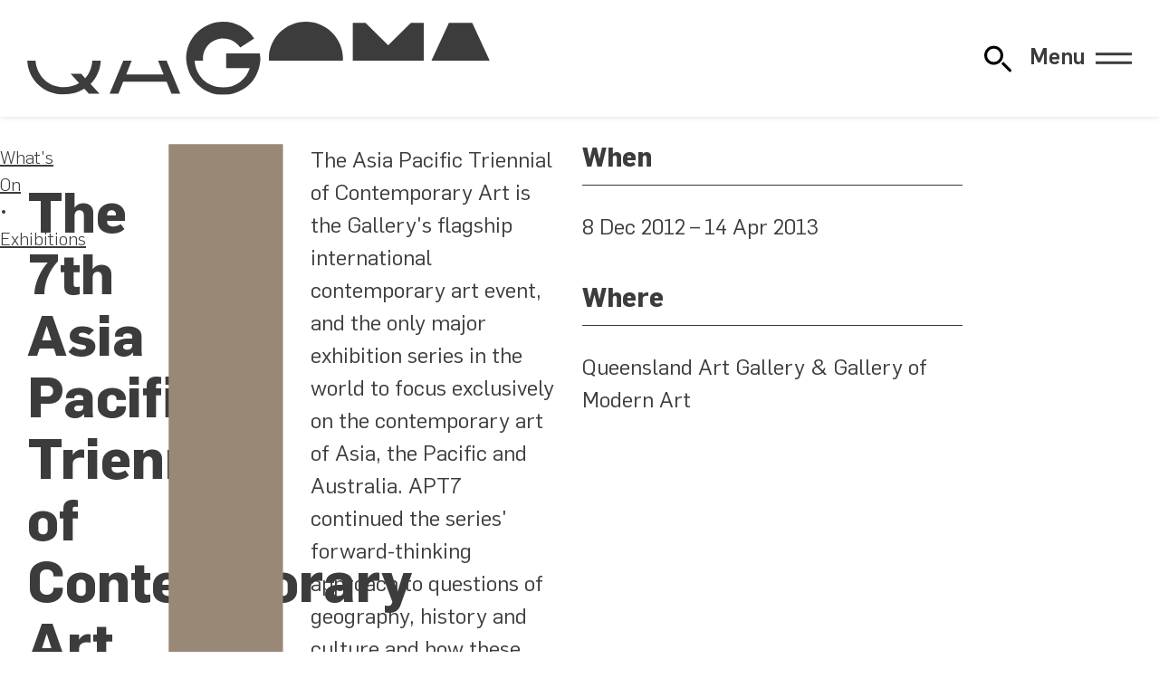

--- FILE ---
content_type: text/html; charset=UTF-8
request_url: https://www.qagoma.qld.gov.au/exhibition/the-7th-asia-pacific-triennial-of-contemporary-art
body_size: 15573
content:
<!DOCTYPE html><html lang="en" class="no-js"><head><script src="/404.13aebd1e.js"></script><link rel="stylesheet" href="/404.fa65a451.css"><script>var e,t,a,g,m,n;e=window,t=document,a="script",e[g="dataLayer"]=e[g]||[],e[g].push({"gtm.start":new Date().getTime(),event:"gtm.js"}),m=t.getElementsByTagName(a)[0],(n=t.createElement(a)).async=!0,n.src="https://www.googletagmanager.com/gtm.js?id=GTM-WNCM5TB",m.parentNode.insertBefore(n,m);</script><meta charset="utf-8"><meta name="viewport" content="width=device-width, initial-scale=1.0"><link rel="preconnect" href="https://cdn.sanity.io"><link rel="dns-prefetch" href="https://cdn.sanity.io">
  <title>The 7th Asia Pacific Triennial of Contemporary Art (APT7) – Queensland Art Gallery | Gallery of Modern Art</title>

  <link rel="canonical" href="https://www.qagoma.qld.gov.au/exhibition/the-7th-asia-pacific-triennial-of-contemporary-art"/>
  <meta property="og:url" content="https://www.qagoma.qld.gov.au/exhibition/the-7th-asia-pacific-triennial-of-contemporary-art"/>

  <meta property="og:type" content="website"/>
  <meta property="og:title" content="The 7th Asia Pacific Triennial of Contemporary Art (APT7)"/>

  
  

  <meta name="description" content="The Asia Pacific Triennial of Contemporary Art is the Gallery's flagship international contemporary art event, and the only major exhibition series in the world">
      <meta property="og:description" content="The Asia Pacific Triennial of Contemporary Art is the Gallery's flagship international contemporary art event, and the only major exhibition series in the world"/>
  <meta property="og:site_name" content="Queensland Art Gallery | Gallery of Modern Art"/>

  <meta property="og:image" content="https://cdn.sanity.io/images/m2obzhc2/production/66d721aed460e2866547a6e6052a2b4c5c81e2ad-1920x1278.jpg?rect=0,135,1920,1008&w=1200&h=630&q=100&fit=crop"/>
    <meta name="twitter:card" content="summary_large_image"/>
    

  

  <meta property="fb:app_id" content="323507382997757"/>
  <meta name="twitter:site" content="@qagoma"/>
  <meta name="google-site-verification" content="VB3t8d_XnqDBrRET3ugZEqpmAy__7IAo8XFcGBFyOx8" />
  
  <script type="application/ld+json">{
  "@id": "https://www.qagoma.qld.gov.au/exhibition/the-7th-asia-pacific-triennial-of-contemporary-art#legacy-15435",
  "@context": "https://schema.org",
  "@type": "Event",
  "additionalType": "ExhibitionEvent",
  "name": "The 7th Asia Pacific Triennial of Contemporary Art (APT7)",
  "url": "https://www.qagoma.qld.gov.au/exhibition/the-7th-asia-pacific-triennial-of-contemporary-art",
  "image": "https://cdn.sanity.io/images/m2obzhc2/production/66d721aed460e2866547a6e6052a2b4c5c81e2ad-1920x1278.jpg",
  "description": "The Asia Pacific Triennial of Contemporary Art is the Gallery's flagship international contemporary art event, and the only major exhibition series in the world to focus exclusively on the contemporary art of Asia, the Pacific and Australia. APT7 continued the series' forward-thinking approach to questions of geography, history and culture and how these questions are explored through the work of contemporary artists.\n\nAPT7 also marked the twentieth anniversary of the APT, presenting an opportunity to reflect on the unprecedented transformations that occurred in Australia, Asia and the Pacific over recent decades. Key themes included transforming landscapes, varied engagements with the city, and the adaptability of local cultures in today's globalised world.\n\nOccupying the entire Gallery of Modern Art and key spaces at the Queensland Art Gallery, APT7 featured new and recent works by 75 senior and emerging artists and groups from 27 countries across the region. Major groups of works by younger-generation artists from Indonesia and Vietnam reflected the exciting scenes emerging in those countries. The diversity and depth of Australian Aboriginal art was expressed in the work of five artists, representing some of the most dynamic aspects of Australian art.\n\nPapua New Guinea\n\nIn a special focus, works from Papua New Guinea included a spectacular group of performance masks and painted and carved structures from New Britain and the Sepik, co-curated by architect Martin Fowler. Dominating the entrance and central atrium of the Gallery of Modern Art, this display reflected the idea of ephemeral structures, a central motif of APT7, and considers how the built environment influences people's engagement with their surroundings and connection to place.\n\nWest Asia\n\n'0 – Now: Traversing West Asia' brought together works by seven artists and collectives from the Middle East and Central Asia. Co-curated by Istanbul-based November Paynter, the project considered the shifting borders, cultural interactions and transforming landscapes of this volatile region.\n\n'The 20-Year Archive'\n\nTo mark the twentieth anniversary of the APT, artists were invited to interpret archives from across the region for the 20-Year Archive. These included the Gallery's own Australian Centre of Asia Pacific Art archive, interpreted by Heman Chong; an installation by MAP Office, working with the Asia Art Archive, Hong Kong; and an installation by Raqs Media Collective, working with the Sarai archive, New Delhi. {disarmed} imagining a Pacific archive, a project by Torika Bolatagici, Teresia Teaiwa and Mat Hunkin, addressed aspects of militarisation in the Pacific. Also included was an archive of Kids' APT drawing projects, developed in collaboration with APT artists. It featured a range of children's drawings from Afghanistan, Papua (Indonesia), Papua New Guinea, North Korea (DPRK), Cambodia, Vietnam and Myanmar, as well as Australia.\n\nKids' APT7\n\nKids' APT7 premiered 13 interactive art works and installations for children and their families, while the Kids' APT7 on Tour program traveled to regional and remote Queensland.\n\nCinema\n\nAPT7 included two film programs curated by the Gallery's Australian Cinémathèque, GOMA — the major retrospective 'Mountains and Waters: Chinese Animation Since the 1930s' and the thematic program 'Change: Paths Through 20 Years of Film'.\n\nArtists\n\nMohammed Qasim ASHFAQ (United Kingdom/Pakistan) | Asmat artists: Ben AFEX; Amatus AHMAK; Antonin ARKE; Primus ISIMIN; Stefanus JAKFU; Norbertus JOKOMEN; Paulis KOMARE; Paulis POKMAN; Yakobus SERAMBI; Dinisius SIRETS (Papua, Indonesia) | Rina BANERJEE (India/United States of America) | Daniel BOYD (Australia) | Louisa BUFARDECI (Australia) | Neha CHOKSI (United States of America/India) | Tiffany CHUNG (Vietnam/United States of America) | Lorraine CONNELLY-NORTHEY (Australia) | Michael COOK (Australia) | Timothy COOK (Australia) | Atul DODIYA (India) | Inci EVINER (Turkey) | Graham FLETCHER (New Zealand/Samoa) | Parastou FOROUHAR (Iran/Germany) | Uji HANDOKO EKO SAPUTRO (aka HAHAN) (Indonesia) | HUANG Yong Ping (China/France) | GIMHONGSOK (South Korea) | Roslisham ISMAIL (ISE) (Malaysia) | Takahiro IWASAKI (Japan) | Susan JACOBS (Australia) | Chia-En JAO (Taiwan) | Tomoko KASHIKI (Japan) | Sangdon KIM (South Korea) | Joanna LANGFORD (New Zealand) | An-My LE (Vietnam/United States of America) | Shirley MACNAMARA (Australia) | MADEIN COMPANY (China) | Basir MAHMOOD (Pakistan) | Sheila MAKHIJANI (India) | Richard MALOY (New Zealand) | MIXRICE (South Korea) | NGUYEN Manh Hung (Vietnam) | NGUYEN Minh Phuoc (Vietnam) | NGUYEN Thai Tuan (Vietnam) | Manuel OCAMPO (The Philippines) | PARAMODEL (Japan) | Pratchaya PHINTHONG (Thailand) | PHUAN Thai Meng (Malaysia) | THE PROPELLER GROUP (Vietnam/United States of America) | Sara RAHBAR (Iran/United States of America) | Wedhar RIYADI (Indonesia) | Edwin ROSENO (Indonesia) | RUANGRUPA (Indonesia) | Dominic SANSONI (Sri Lanka) | Greg SEMU (New Zealand/Samoa) | Raqib SHAW (India/United Kingdom) | Dayanita SINGH (India) | Tadasu TAKAMINE (Japan) | LN TALLUR (India) | Fiona TAN (Indonesia/Netherlands) | TE Wei (China) | Sopolemalama Filipe TOHI (Tonga/New Zealand) | TROMARAMA (Indonesia) | Tintin WULIA (Indonesia/Australia) | YUAN Goang-Ming (Taiwan) | ZHOU Tiehai (China)\n\nPapua New Guinea: (Co-curator: Martin Fowler)\n\nSULKA: Camilius TEPE (team leader); Paskalis BILL; Moky CAMILIUS; Makude JOESEPH; Tadius LOHALI; Herman PAPE; Antonius SAVUO Jr; Herman TEP; Bernard VIETON | ARAWE: Bruno AKAU; Alfred SAPU | POMIO: Damien GULKLEDEP | COASTAL ARAPESH: Alex GABOUR (team leader); Connor AUKA, James AUSORI; Alex BERRY; Connor KOMONAIN; Joan MABUT; Fransica SALID; Joe SARUM; Rupina SUNA; Baka WILSON | TOLAI: Iatapal Cultural Group; Ravat Cultural Group; Vunapaka Cultural Group | BAINING: Katnanat ELISON; Allana MOVANA | IATMUL: Issac KAPUN; Gibson KAPUN; Aamus KAMDUKA; Ganot KAM; Willie MASO; David YAMANAPI | BRIKITI CULTURAL GROUP: Waikua NERA (team leader); Nikit KIAWAUL; Kano LOCTAI | KWOMA ARTS: Anton WAIAWAS (team leader); Kevin APSEPA; Simon GOIYAP; Jamie JIMOK; Nelson MAKAMOI; Rex MAUKOS; Terry PAKIEY | Senior project advisors: Waikua NERA (Abelam); Anton WAIAWAS (Kwoma); Gesley RIVAN (Tolai); Damien GULKLEDEP (Pomio); Camilus TEPE and Robert DIUA (Sulka); Otto KAMA and Anton AQUI (Iatmul); Alex GABOUR (Coastal Arapesh)\n\n'0 – Now: Traversing West Asia': (Co-curator: November Paynter)\n\nCevdet EREK (Turkey) | Erbossyn MELDIBEKOV (Kazakhstan) | Almagul MENLIBAYEVA (Kazakhstan) | Hrair SARKISSIAN (Syria/Armenia) | Wael SHAWKY (Egypt) | SLAVS AND TATARS (Eurasia) | Oraib TOUKAN (United States of America/Jordan)\n\n'The 20 Year Archive'\n\nHeman CHONG (Singapore)\n{disarmed} imagining a Pacific archive: Torika BOLATAGICI (Australia/Fiji), Mathew HUNKIN (New Zealand/Samoa), Teresia TEAIWA (United States of America/Kiribati/New Zealand)\nMAP OFFICE (Hong Kong, China)\nRAQS MEDIA COLLECTIVE (India)\nKID'S APT DRAWING ARCHIVE",
  "startDate": "2012-12-07T14:00:00.000Z",
  "endDate": "2013-04-14T13:59:00.000Z",
  "organizer": {
    "@context": "https://schema.org",
    "@id": "https://www.qagoma.qld.gov.au/#global",
    "@type": "Organization",
    "address": {
      "@context": "https://schema.org",
      "@id": "https://www.qagoma.qld.gov.au/#postalAddress",
      "@type": "PostalAddress",
      "addressCountry": "Australia",
      "addressLocality": "South Brisbane",
      "addressRegion": "Queensland",
      "postalCode": "4101",
      "streetAddress": "Stanley Place"
    },
    "alternateName": "QAGOMA",
    "email": "gallery@qagoma.qld.gov.au",
    "image": "https://cdn.sanity.io/images/m2obzhc2/production/9083aaa743e11a800755bb2eb757ffa7986f3720-1560x1031.jpg",
    "name": "Queensland Art Gallery | Gallery of Modern Art ",
    "sameAs": [
      "https://en.wikipedia.org/wiki/QAGOMA",
      "https://www.facebook.com/QAGOMA",
      "https://instagram.com/qagoma",
      "https://www.threads.net/@qagoma",
      "https://twitter.com/qagoma",
      "https://www.tiktok.com/@qagoma",
      "https://www.youtube.com/user/queenslandartgallery",
      "https://open.spotify.com/user/bnlio4hfskvm52kzicxkkugef",
      "https://www.linkedin.com/company/qagoma/"
    ],
    "telephone": "+61 (0)7 3840 7303",
    "url": "https://www.qagoma.qld.gov.au"
  },
  "eventStatus": "https://schema.org/EventScheduled",
  "eventAttendanceMode": "https://schema.org/OfflineEventAttendanceMode",
  "location": [
    {
      "@context": "https://schema.org",
      "@id": "https://www.qagoma.qld.gov.au/#f12c1cac-7de2-4e88-88af-b825650a7269",
      "@type": "ArtGallery",
      "address": {
        "@context": "https://schema.org",
        "@id": "https://www.qagoma.qld.gov.au/#postalAddress",
        "@type": "PostalAddress",
        "addressCountry": "Australia",
        "addressLocality": "South Brisbane",
        "addressRegion": "Queensland",
        "postalCode": "4101",
        "streetAddress": "Stanley Place"
      },
      "alternateName": "GOMA",
      "description": "Our second site, the Gallery of Modern Art, opened in 2006 with both expansive and intimate spaces to house exceptional contemporary art. GOMA is home to the Children's Art Centre, presenting interactive artworks for kids and families, and a cinema that celebrates film from around the world.",
      "email": "gallery@qagoma.qld.gov.au",
      "image": "https://cdn.sanity.io/images/m2obzhc2/production/f11e4454da8be66a453b378e42a3fdf395227b44-2500x1875.jpg",
      "name": "Gallery of Modern Art",
      "openingHours": "Mo,Tu,We,Th,Fr,Sa,Su 10:00-17:00",
      "parentOrganization": {
        "@context": "https://schema.org",
        "@id": "https://www.qagoma.qld.gov.au/#global",
        "@type": "Organization",
        "address": {
          "@context": "https://schema.org",
          "@id": "https://www.qagoma.qld.gov.au/#postalAddress",
          "@type": "PostalAddress",
          "addressCountry": "Australia",
          "addressLocality": "South Brisbane",
          "addressRegion": "Queensland",
          "postalCode": "4101",
          "streetAddress": "Stanley Place"
        },
        "alternateName": "QAGOMA",
        "email": "gallery@qagoma.qld.gov.au",
        "image": "https://cdn.sanity.io/images/m2obzhc2/production/9083aaa743e11a800755bb2eb757ffa7986f3720-1560x1031.jpg",
        "name": "Queensland Art Gallery | Gallery of Modern Art ",
        "sameAs": [
          "https://en.wikipedia.org/wiki/QAGOMA",
          "https://www.facebook.com/QAGOMA",
          "https://instagram.com/qagoma",
          "https://www.threads.net/@qagoma",
          "https://twitter.com/qagoma",
          "https://www.tiktok.com/@qagoma",
          "https://www.youtube.com/user/queenslandartgallery",
          "https://open.spotify.com/user/bnlio4hfskvm52kzicxkkugef",
          "https://www.linkedin.com/company/qagoma/"
        ],
        "telephone": "+61 (0)7 3840 7303",
        "url": "https://www.qagoma.qld.gov.au"
      },
      "sameAs": [
        "https://en.wikipedia.org/wiki/Gallery_of_Modern_Art,_Brisbane",
        "https://www.facebook.com/QAGOMA",
        "https://instagram.com/qagoma",
        "https://www.threads.net/@qagoma",
        "https://twitter.com/qagoma",
        "https://www.tiktok.com/@qagoma",
        "https://www.youtube.com/user/queenslandartgallery",
        "https://open.spotify.com/user/bnlio4hfskvm52kzicxkkugef",
        "https://www.linkedin.com/company/qagoma/"
      ],
      "telephone": "+61 (0)7 3840 7303",
      "url": "https://www.qagoma.qld.gov.au"
    },
    {
      "@context": "https://schema.org",
      "@id": "https://www.qagoma.qld.gov.au/#e50d3fae-d439-4f1d-949b-6aa05236d7b8",
      "@type": "ArtGallery",
      "address": {
        "@context": "https://schema.org",
        "@id": "https://www.qagoma.qld.gov.au/#postalAddress",
        "@type": "PostalAddress",
        "addressCountry": "Australia",
        "addressLocality": "South Brisbane",
        "addressRegion": "Queensland",
        "postalCode": "4101",
        "streetAddress": "Stanley Place"
      },
      "alternateName": "QAG",
      "description": "Queensland Art Gallery was established in 1895 and moved to its current residence at South Brisbane in 1982. QAG is home to our permanent Australian, Asian and International Art collections, bringing together art from different times and across cultures.",
      "email": "gallery@qagoma.qld.gov.au",
      "image": "https://cdn.sanity.io/images/m2obzhc2/production/0c65a4158c433f9c43c2d89040d18405ec89ebde-2500x1725.jpg",
      "name": "Queensland Art Gallery",
      "openingHours": "Mo,Tu,We,Th,Fr,Sa,Su 10:00-17:00",
      "parentOrganization": {
        "@context": "https://schema.org",
        "@id": "https://www.qagoma.qld.gov.au/#global",
        "@type": "Organization",
        "address": {
          "@context": "https://schema.org",
          "@id": "https://www.qagoma.qld.gov.au/#postalAddress",
          "@type": "PostalAddress",
          "addressCountry": "Australia",
          "addressLocality": "South Brisbane",
          "addressRegion": "Queensland",
          "postalCode": "4101",
          "streetAddress": "Stanley Place"
        },
        "alternateName": "QAGOMA",
        "email": "gallery@qagoma.qld.gov.au",
        "image": "https://cdn.sanity.io/images/m2obzhc2/production/9083aaa743e11a800755bb2eb757ffa7986f3720-1560x1031.jpg",
        "name": "Queensland Art Gallery | Gallery of Modern Art ",
        "sameAs": [
          "https://en.wikipedia.org/wiki/QAGOMA",
          "https://www.facebook.com/QAGOMA",
          "https://instagram.com/qagoma",
          "https://www.threads.net/@qagoma",
          "https://twitter.com/qagoma",
          "https://www.tiktok.com/@qagoma",
          "https://www.youtube.com/user/queenslandartgallery",
          "https://open.spotify.com/user/bnlio4hfskvm52kzicxkkugef",
          "https://www.linkedin.com/company/qagoma/"
        ],
        "telephone": "+61 (0)7 3840 7303",
        "url": "https://www.qagoma.qld.gov.au"
      },
      "sameAs": [
        "https://en.wikipedia.org/wiki/Queensland_Art_Gallery",
        "https://www.facebook.com/QAGOMA",
        "https://instagram.com/qagoma",
        "https://www.threads.net/@qagoma",
        "https://twitter.com/qagoma",
        "https://www.tiktok.com/@qagoma",
        "https://www.youtube.com/user/queenslandartgallery",
        "https://open.spotify.com/user/bnlio4hfskvm52kzicxkkugef",
        "https://www.linkedin.com/company/qagoma/"
      ],
      "telephone": "+61 (0)7 3840 7303",
      "url": "https://www.qagoma.qld.gov.au"
    }
  ]
}</script><link rel="icon" href="/assets/images/favicon.88e7ff0a.svg" type="image/svg+xml"><noscript><style>[data-js=required]{display:none}</style></noscript><script>document.documentElement.classList.remove("no-js");</script><link rel="stylesheet" href="/assets/fonts/flama.css"><link rel="stylesheet" href="/assets/styles/global.304312a0.css"></head><body>  <noscript><iframe src="https://www.googletagmanager.com/ns.html?id=GTM-WNCM5TB" height="0" width="0" style="visibility:hidden;display:none"></iframe></noscript>  <div class="wrapper"> <div class="alert" x-cloak x-data="alert" x-show="alerts" x-html="alert ? `<div>${alerts}</div>` : ``"> </div> <header class="header" role="banner" x-data="header" x-bind="header"> <div class="header__inner"> <h1 class="header__brand wow"> <a href="/"> <img src="/assets/images/qagoma-brand.230eff4b.svg" alt="Queensland Art Gallery | Gallery of Modern Art" role="img"> </a> </h1> <div id="quick-search" x-data="search" x-init="listen()" @open-search.window="openSearch()"> <button class="search-toggle" @click="() => {
      let navMenu = document.getElementById('primary-navigation');
      const event = new CustomEvent('closeMenu');
      navMenu.dispatchEvent(event);

      open = true;
      $nextTick(() => {
        $refs.searchbox.focus();
      });
    }" :title="`${open ? 'Close' : 'Open'} Website Search`" :aria-label="`${open ? 'Close' : 'Open'} Website Search`"> <svg xmlns="http://www.w3.org/2000/svg" role="presentation" viewBox="0 0 100 100"><use href="/assets/images/search.e25984a1.svg#path"/></svg> </button> <template x-teleport="body"> <div class="search" x-show="open" :class="searchPage && 'search-page'"> <div class="search-controls" x-show="open" x-transition:enter="search-control-enter" x-transition:enter-start="search-control-enter-start" x-transition:enter-end="search-control-enter-end" x-transition:leave="search-control-leave" x-transition:leave-start="search-control-leave-start" x-transition:leave-end="search-control-leave-end"> <div class="search-controls-inner"> <div class="search-controls-input"> <form id="search-form" x-ref="searchform" @submit.prevent="() => {
              if(!searchPage){
                window.location.href = url = new URL('/search?' + new URLSearchParams({ s: sterm }), this.location.href)
              }
            }"> <div id="searchBoxIS"> </div> </form> </div> <div class="search-controls-actions"> <button class="search-controls-action search-submit search-toggle" @click="() => {
              $nextTick(() => {
                if(!searchPage){
                  window.location.href = url = new URL('/search?' + new URLSearchParams({ s: sterm }), this.location.href)
                }
              })
            }" :title="`Submit Search Query`" :aria-label="`Submit Search Query`"> <svg xmlns="http://www.w3.org/2000/svg" role="presentation" viewBox="0 0 100 100"><use href="/assets/images/search.e25984a1.svg#path"/></svg> </button> <button class="close search-controls-action search-toggle" @click="open = false" :title="`Close Website Search`" :aria-label="`Close Website Search`"> <svg xmlns="http://www.w3.org/2000/svg" role="presentation" viewBox="0 0 100 100"><use href="/assets/images/close.679d0eba.svg#path"/></svg> </button> </div> </div> </div> <template x-if="!searchPage"> <div class="search-results" x-show="open" x-transition.opacity.duration.400ms> <div class="search-results-content" x-show="open" x-transition:enter="search-results-enter" x-transition:enter-start="search-results-enter-start" x-transition:enter-end="search-results-enter-end" x-transition:leave="search-results-leave" x-transition:leave-start="search-results-leave-start" x-transition:leave-end="search-results-leave-end"> <div class="search-results-content-inner"> <div class="search-results-content-suggestions"> <div class="search-results-content-suggestions-title"> Suggestions </div> <div class="search-results-content-suggestions-container"> <a href="/whats-on/exhibitions/" class="search-results-content-suggestion"> Exhibitions </a> <a href="/visit/" class="search-results-content-suggestion"> Visiting </a> <a href="/visit/getting-here-and-parking/" class="search-results-content-suggestion"> Parking </a> <a href="/whats-on/events/" class="search-results-content-suggestion"> Events Calendar </a> <a href="/whats-on/events/?category=Tour" class="search-results-content-suggestion"> Tours </a> <a href="/visit/eat-and-drink/" class="search-results-content-suggestion"> Eat & Drink </a> <a href="/visit/#c_136029f3a904" class="search-results-content-suggestion"> Opening hours </a> </div> </div> </div> <div class="result-header" x-show="sterm && resultsReady"> <div class="result-header-copy"> Results </div> <div class="result-header-divider"></div> <div class="result-header-action" @click="() => {window.location.href = '/search?s=' + sterm;}"> See all <span x-text="allCount"></span> Results <span><svg xmlns="http://www.w3.org/2000/svg" role="presentation" viewBox="0 0 100 100"><use href="/assets/images/arrow-right.59e553bf.svg#path"/></svg></span> </div> </div> <div class="hit-container" x-show="sterm"> <template x-for="id in Object.keys(facets)" :key="id"> <template x-if="selectedFacet == 'all' || selectedFacet == id"> <div :id="'wrapper-' + id" class="search-page-group" x-show="(sterm && (facets[id]?.children.length || !resultsReady))"> <div :id="'stats-' + id" class="quick-stats" x-show="resultsReady && selectedFacet == 'all'" @click="() => {window.location.href = '/search?s=' + sterm + '&facet='+id;}"> <span class="search-page-group-heading" x-text="facets[id].label"></span> <span class="search-page-group-action">(<span x-text="facets[id]?.children.length > 1 ? facets[id]?.children.length + ' results' : '1 result'"></span>)</span> </div> <div :id="'hits-' + id" class="search-page-hits" x-show="(sterm && (facets[id]?.children.length || !resultsReady))"> <div :class="'search-hit quick-search-hits ' +  id"> <template x-for="(hit, index) in facets[id].display.slice(0,1)"> <div class="search-hit-result" x-show="resultsReady"> <a :href="hit.target"> <template x-if="resultsReady" x-init="hit.imageErr = true"> <picture :id="id + '-' + index + '-image'" class="card__image card__image--cover search-hit-image" :class="[(hit.imageErr || !hit.image) && 'no-image', hit.imageErr && 'has-error']"> <template x-if="hit.image"> <img :src="hit.image" @load="hit.imageErr = false" @error="hit.imageErr = true"> </template> </picture> </template> <template x-if="hit.detail && 1 == 2"> <div class="search-hit-detail" x-html="hit.detail"></div> </template> <h2 x-html="hit.title"></h2> </a> <template x-if="hit.sub"> <div class="search-hit-sub" x-html="hit.sub"></div> </template> </div> </template> <div class="search-hit-standin" x-show="!resultsReady"> <picture class="card__image card__image--cover search-hit-image"> <div class="image search-standin"> <div class="search-standin-inner"></div> </div> </picture> <h2> <div class="large search-standin text"> <div class="search-standin-inner"></div> </div> </h2> <div class="search-hit-sub standin"> <div class="medium search-standin text"> <div class="search-standin-inner"></div> </div> </div> </div> </div> </div> </div> </template> </template> </div> </div> </div> </template> </div> </template> <template x-if="searchPage"> <template x-teleport="#search-results"> <div class="search-page-wrapper" :class="selectedFacet == 'all' ? 'all' : 'single'"> <div class="search-page-header"> Search results: <span x-text="sterm"></span> </div> <div class="search-page-options" x-show="sterm"> <div class="search-page-chips"> <div class="search-page-chips-inner" x-show="resultsReady"> <div id="chip-all" class="all search-page-chip" :class="selectedFacet == 'all' && 'active'" @click="setFacet('all')"> <div x-text="'Everything (' + allCount + ')'"></div> </div> <template x-for="id in Object.keys(facets)" :key="id"> <div :id="'chip-' + id" class="search-page-chip" :class="selectedFacet == id && 'active'" @click="setFacet(id)"> <div x-text="facets[id].label + ' (' + facets[id]?.children.length + ')'"></div> </div> </template> </div> <div class="search-hit-standin" x-show="!resultsReady"> <div class="large search-standin text x-tall"> <div class="search-standin-inner"></div> </div> </div> </div> <div class="search-page-modes"> <div class="grid search-page-mode"></div> <div class="list search-page-mode"></div> </div> </div> <div class="hit-container" x-show="sterm"> <template x-for="id in Object.keys(facets)" :key="id"> <template x-if="selectedFacet == 'all' || selectedFacet == id"> <div :id="'wrapper-' + id" class="search-page-group" x-show="(sterm && (facets[id]?.children.length || !resultsReady))"> <div :id="'stats-' + id" class="quick-stats" x-show="resultsReady && selectedFacet == 'all'"> <div class="search-page-group-heading" x-text="facets[id].label"></div> <div class="search-page-group-action" @click="setFacet(id)"> See all <span x-text="facets[id]?.children.length > 1 ? facets[id]?.children.length + ' results' : '1 result'"></span> <span class="search-page-group-action-arrow"> <svg xmlns="http://www.w3.org/2000/svg" role="presentation" viewBox="0 0 100 100"><use href="/assets/images/arrow-right.59e553bf.svg#path"/></svg> </span> </div> </div> <div :id="'hits-' + id" class="search-page-hits" x-show="(sterm && (facets[id]?.children.length || !resultsReady))"> <div :class="'search-hit quick-search-hits ' +  id"> <template x-for="(hit, index) in facets[id].display" :key="hit.id"> <div class="search-hit-result" x-show="resultsReady"> <a :target="['blog', 'store', 'collection'].includes(id) ? '_blank' : ''" :href="hit.target"> <template x-if="resultsReady" x-init="hit.imageErr = true"> <picture :id="id + '-' + index + '-image'" class="card__image card__image--cover search-hit-image" :class="[(hit.imageErr || !hit.image) && 'no-image', hit.imageErr && 'has-error']"> <template x-if="hit.image"> <img :src="hit.image" @load="hit.imageErr = false" @error="hit.imageErr = true"> </template> </picture> </template> <template x-if="hit.detail"> <div class="search-hit-detail" x-html="hit.detail"></div> </template> <h2 x-html="hit.title"></h2> </a> <template x-if="hit.sub"> <div class="search-hit-sub" x-html="hit.sub"></div> </template> </div> </template> <template x-for="i in (selectedFacet == 'all' ? summaryResults : pageResults)"> <div class="search-hit-standin" x-show="!resultsReady"> <picture class="card__image card__image--cover search-hit-image"> <div class="image search-standin"> <div class="search-standin-inner"></div> </div> </picture> <h2> <div class="large search-standin text"> <div class="search-standin-inner"></div> </div> </h2> <div class="search-hit-sub standin"> <div class="medium search-standin text"> <div class="search-standin-inner"></div> </div> </div> </div> </template> </div> </div> <template x-if="selectedFacet !== 'all' && pageCount > 1"> <div class="search-pagination-wrapper"> <template x-for="i in pageCount"> <div class="search-pagination-item" x-text="i" :class="activePage == i && 'active'" @click="setActivePage(i)"></div> </template> </div> </template> </div> </template> </template> <template x-if="(resultsReady && sterm > 1 && (selectedFacet == 'all' && !allCount) || (selectedFacet !== 'all' && !facets[selectedFacet].children.length))"> <div class="search-page-no-results"> <div class="search-page-no-results-inner"> <img src="/assets/images/search-no-results.a576c5aa.svg" role="presentation" alt="No results found" style="max-width:43em"> <div class="search-page-no-results-heading"> No Results Found </div> <div class="search-page-no-results-sub"> Whoops! We can’t find any <strong><span x-text="facets[selectedFacet].noResultsLabel ? facets[selectedFacet].noResultsLabel.toLowerCase() : facets[selectedFacet].label.toLowerCase()"></span></strong> for your search term. </div> </div> </div> </template> </div> </div> </template> </template> </div> <div class="navigation" x-data="headerMenu" id="primary-navigation" x-init="listen()"> <button x-bind="toggle" class="navigation-toggle"> <span x-text="(open ? 'Close' : 'Menu')">Menu</span> <span class="navigation-toggle__icon"></span> </button> <nav style="display:none" x-data="{
      mq: window.matchMedia('(min-width: 1024px)'),
      breakpoint: function () { return this.mq.matches },
      isToggleable: false
    }" x-init="isToggleable = !breakpoint()" @resize.window.debounce.500s="isToggleable = !breakpoint()" x-bind="overlay" class="primary-navigation"> <ul class="navigation__primary" style="--span:4"> <li class="navigation__item"> <a href="/whats-on/">What's On</a> <ul> <li> <a href="/whats-on/exhibitions/">Exhibitions</a> </li><li> <a href="/cinema/">Cinema</a> </li><li> <a href="/whats-on/events/">Events Calendar</a> </li><li> <a href="/whats-on/touring/">Touring</a> </li> </ul> </li><li class="navigation__item" x-data="{ open: false }"> <a href="/visit/">Visit</a> <button x-cloak x-show="isToggleable" @click="open = !open"> <span class="sr-only">Visit Sub Items</span> <div x-bind:style="open && { transform: 'rotate(-180deg)' }"> <svg xmlns="http://www.w3.org/2000/svg" role="presentation" viewBox="0 0 100 100"><use href="/assets/images/chevron.0bbe349a.svg#path" transform="rotate(90 50 50)"/></svg> </div> </button> <ul :class="open && 'open'" x-show="!isToggleable || open" x-collapse> <li> <a href="/visit/gallery-maps/">Gallery Maps</a> </li><li> <a href="/visit/getting-here-and-parking/">Getting Here & Parking</a> </li><li> <a href="/visit/eat-and-drink/">Eat & Drink</a> </li><li> <a href="/visit/accessibility/">Accessibility</a> </li><li> <a href="/visit/group-bookings/">Group Bookings, Tours & Experiences</a> </li> </ul> </li><li class="navigation__item" x-data="{ open: false }"> <a href="/qagoma-collection/">QAGOMA Collection</a> <button x-cloak x-show="isToggleable" @click="open = !open"> <span class="sr-only">QAGOMA Collection Sub Items</span> <div x-bind:style="open && { transform: 'rotate(-180deg)' }"> <svg xmlns="http://www.w3.org/2000/svg" role="presentation" viewBox="0 0 100 100"><use href="/assets/images/chevron.0bbe349a.svg#path" transform="rotate(90 50 50)"/></svg> </div> </button> <ul :class="open && 'open'" x-show="!isToggleable || open" x-collapse> <li> <a href="https://collection.qagoma.qld.gov.au/" rel="external nofollow noopener" target="_blank">Artists & Artworks</a> </li><li> <a href="/qagoma-collection/asia-pacific-art-research/">Asia Pacific Art Research</a> </li><li> <a href="/qagoma-collection/conservation-research/">Conservation Research</a> </li><li> <a href="/qagoma-collection/provenance/">Provenance</a> </li><li> <a href="/qagoma-collection/image-reproductions/">Image Reproductions</a> </li> </ul> </li><li class="navigation__item navigation__item--single"> <a href="/kids-and-families/">Kids & Families</a> </li><li class="navigation__item navigation__item--single"> <a href="/stories/">Stories</a> </li><li class="navigation__item navigation__item--single"> <a href="/membership/">Membership</a> </li><li class="navigation__item navigation__item--single navigation__item--single--last"> <a href="https://qagoma.store" rel="external nofollow noopener" target="_blank">Store</a> </li><li class="navigation__item" x-data="{ open: false }"> <a href="/support-qagoma/">Support QAGOMA</a> <button x-cloak x-show="isToggleable" @click="open = !open"> <span class="sr-only">Support QAGOMA Sub Items</span> <div x-bind:style="open && { transform: 'rotate(-180deg)' }"> <svg xmlns="http://www.w3.org/2000/svg" role="presentation" viewBox="0 0 100 100"><use href="/assets/images/chevron.0bbe349a.svg#path" transform="rotate(90 50 50)"/></svg> </div> </button> <ul :class="open && 'open'" x-show="!isToggleable || open" x-collapse> <li> <a href="/support-qagoma/donate-now/">Donate Now</a> </li><li> <a href="/support-qagoma/qagoma-foundation/">QAGOMA Foundation</a> </li><li> <a href="/support-qagoma/partnerships/">Partnerships</a> </li> </ul> </li><li class="navigation__item" x-data="{ open: false }"> <a href="/learn/">Learn</a> <button x-cloak x-show="isToggleable" @click="open = !open"> <span class="sr-only">Learn Sub Items</span> <div x-bind:style="open && { transform: 'rotate(-180deg)' }"> <svg xmlns="http://www.w3.org/2000/svg" role="presentation" viewBox="0 0 100 100"><use href="/assets/images/chevron.0bbe349a.svg#path" transform="rotate(90 50 50)"/></svg> </div> </button> <ul :class="open && 'open'" x-show="!isToggleable || open" x-collapse> <li> <a href="/learn/education-resources/">Education Resources</a> </li><li> <a href="/learn/library/">Library</a> </li><li> <a href="/learn/publishing/">Publishing</a> </li><li> <a href="/learn/scholarships/">Scholarships</a> </li> </ul> </li><li class="navigation__item" x-data="{ open: false }"> <a href="/about/">About</a> <button x-cloak x-show="isToggleable" @click="open = !open"> <span class="sr-only">About Sub Items</span> <div x-bind:style="open && { transform: 'rotate(-180deg)' }"> <svg xmlns="http://www.w3.org/2000/svg" role="presentation" viewBox="0 0 100 100"><use href="/assets/images/chevron.0bbe349a.svg#path" transform="rotate(90 50 50)"/></svg> </div> </button> <ul :class="open && 'open'" x-show="!isToggleable || open" x-collapse> <li> <a href="/about/key-people/">Key People</a> </li><li> <a href="/about/apt/">Asia Pacific Triennial</a> </li><li> <a href="/about/reconciliation-action-plan/">Reconciliation Action Plan</a> </li><li> <a href="/about/sustainability/">Sustainability</a> </li><li> <a href="/about/media/">Media</a> </li> </ul> </li><li class="navigation__item" x-data="{ open: false }"> <a href="/functions/">Functions & Weddings</a> <button x-cloak x-show="isToggleable" @click="open = !open"> <span class="sr-only">Functions & Weddings Sub Items</span> <div x-bind:style="open && { transform: 'rotate(-180deg)' }"> <svg xmlns="http://www.w3.org/2000/svg" role="presentation" viewBox="0 0 100 100"><use href="/assets/images/chevron.0bbe349a.svg#path" transform="rotate(90 50 50)"/></svg> </div> </button> <ul :class="open && 'open'" x-show="!isToggleable || open" x-collapse> <li> <a href="/functions/corporate-and-private-packages/">Corporate & Private Packages</a> </li><li> <a href="/functions/weddings/">Weddings</a> </li> </ul> </li> </ul> <ul class="navigation__primary__social"> <li> <a href="https://www.facebook.com/QAGOMA" title="Facebook" target="_blank" rel="external nofollow noopener"> <svg xmlns="http://www.w3.org/2000/svg" role="img" viewBox="0 0 24 24"><path d="M9.101 23.691v-7.98H6.627v-3.667h2.474v-1.58c0-4.085 1.848-5.978 5.858-5.978.401 0 .955.042 1.468.103a9 9 0 0 1 1.141.195v3.325a9 9 0 0 0-.653-.036 27 27 0 0 0-.733-.009c-.707 0-1.259.096-1.675.309a1.7 1.7 0 0 0-.679.622c-.258.42-.374.995-.374 1.752v1.297h3.919l-.386 2.103-.287 1.564h-3.246v8.245C19.396 23.238 24 18.179 24 12.044c0-6.627-5.373-12-12-12s-12 5.373-12 12c0 5.628 3.874 10.35 9.101 11.647"/></svg> <span class="sr-only">Facebook</span> </a> </li><li> <a href="https://instagram.com/qagoma" title="Instagram" target="_blank" rel="external nofollow noopener"> <svg xmlns="http://www.w3.org/2000/svg" role="img" viewBox="0 0 24 24"><path d="M7.03.084c-1.277.06-2.149.264-2.91.563a5.9 5.9 0 0 0-2.124 1.388 5.9 5.9 0 0 0-1.38 2.127C.321 4.926.12 5.8.064 7.076s-.069 1.688-.063 4.947.021 3.667.083 4.947c.061 1.277.264 2.149.563 2.911.308.789.72 1.457 1.388 2.123a5.9 5.9 0 0 0 2.129 1.38c.763.295 1.636.496 2.913.552 1.278.056 1.689.069 4.947.063s3.668-.021 4.947-.082c1.28-.06 2.147-.265 2.91-.563a5.9 5.9 0 0 0 2.123-1.388 5.9 5.9 0 0 0 1.38-2.129c.295-.763.496-1.636.551-2.912.056-1.28.07-1.69.063-4.948-.006-3.258-.02-3.667-.081-4.947-.06-1.28-.264-2.148-.564-2.911a5.9 5.9 0 0 0-1.387-2.123 5.86 5.86 0 0 0-2.128-1.38C19.074.322 18.202.12 16.924.066 15.647.009 15.236-.006 11.977 0S8.31.021 7.03.084m.14 21.693c-1.17-.05-1.805-.245-2.228-.408a3.7 3.7 0 0 1-1.382-.895 3.7 3.7 0 0 1-.9-1.378c-.165-.423-.363-1.058-.417-2.228-.06-1.264-.072-1.644-.08-4.848-.006-3.204.006-3.583.061-4.848.05-1.169.246-1.805.408-2.228.216-.561.477-.96.895-1.382a3.7 3.7 0 0 1 1.379-.9c.423-.165 1.057-.361 2.227-.417 1.265-.06 1.644-.072 4.848-.08 3.203-.006 3.583.006 4.85.062 1.168.05 1.804.244 2.227.408.56.216.96.475 1.382.895s.681.817.9 1.378c.165.422.362 1.056.417 2.227.06 1.265.074 1.645.08 4.848.005 3.203-.006 3.583-.061 4.848-.051 1.17-.245 1.805-.408 2.23-.216.56-.477.96-.896 1.38a3.7 3.7 0 0 1-1.378.9c-.422.165-1.058.362-2.226.418-1.266.06-1.645.072-4.85.079s-3.582-.006-4.848-.06m9.783-16.192a1.44 1.44 0 1 0 1.437-1.442 1.44 1.44 0 0 0-1.437 1.442M5.839 12.012a6.161 6.161 0 1 0 12.323-.024 6.162 6.162 0 0 0-12.323.024M8 12.008A4 4 0 1 1 12.008 16 4 4 0 0 1 8 12.008"/></svg> <span class="sr-only">Instagram</span> </a> </li><li> <a href="https://www.threads.net/@qagoma" title="Threads" target="_blank" rel="external nofollow noopener"> <svg xmlns="http://www.w3.org/2000/svg" role="img" viewBox="0 0 24 24"><path d="M12.186 24h-.007c-3.581-.024-6.334-1.205-8.184-3.509C2.35 18.44 1.5 15.586 1.472 12.01v-.017c.03-3.579.879-6.43 2.525-8.482C5.845 1.205 8.6.024 12.18 0h.014c2.746.02 5.043.725 6.826 2.098 1.677 1.29 2.858 3.13 3.509 5.467l-2.04.569c-1.104-3.96-3.898-5.984-8.304-6.015-2.91.022-5.11.936-6.54 2.717C4.307 6.504 3.616 8.914 3.589 12c.027 3.086.718 5.496 2.057 7.164 1.43 1.783 3.631 2.698 6.54 2.717 2.623-.02 4.358-.631 5.8-2.045 1.647-1.613 1.618-3.593 1.09-4.798-.31-.71-.873-1.3-1.634-1.75-.192 1.352-.622 2.446-1.284 3.272-.886 1.102-2.14 1.704-3.73 1.79-1.202.065-2.361-.218-3.259-.801-1.063-.689-1.685-1.74-1.752-2.964-.065-1.19.408-2.285 1.33-3.082.88-.76 2.119-1.207 3.583-1.291a14 14 0 0 1 3.02.142c-.126-.742-.375-1.332-.75-1.757-.513-.586-1.308-.883-2.359-.89h-.029c-.844 0-1.992.232-2.721 1.32l-1.757-1.18c.98-1.454 2.568-2.256 4.478-2.256h.044c3.194.02 5.097 1.975 5.287 5.388q.163.07.321.142c1.49.7 2.58 1.761 3.154 3.07.797 1.82.871 4.79-1.548 7.158-1.85 1.81-4.094 2.628-7.277 2.65Zm1.003-11.69q-.362 0-.739.021c-1.836.103-2.98.946-2.916 2.143.067 1.256 1.452 1.839 2.784 1.767 1.224-.065 2.818-.543 3.086-3.71a10.5 10.5 0 0 0-2.215-.221"/></svg> <span class="sr-only">Threads</span> </a> </li><li> <a href="https://twitter.com/qagoma" title="X" target="_blank" rel="external nofollow noopener"> <svg xmlns="http://www.w3.org/2000/svg" role="img" viewBox="0 0 24 24"><path d="M18.901 1.153h3.68l-8.04 9.19L24 22.846h-7.406l-5.8-7.584-6.638 7.584H.474l8.6-9.83L0 1.154h7.594l5.243 6.932ZM17.61 20.644h2.039L6.486 3.24H4.298Z"/></svg> <span class="sr-only">X</span> </a> </li><li> <a href="https://www.tiktok.com/@qagoma" title="TikTok" target="_blank" rel="external nofollow noopener"> <svg xmlns="http://www.w3.org/2000/svg" role="img" viewBox="0 0 24 24"><path d="M12.525.02c1.31-.02 2.61-.01 3.91-.02.08 1.53.63 3.09 1.75 4.17 1.12 1.11 2.7 1.62 4.24 1.79v4.03c-1.44-.05-2.89-.35-4.2-.97-.57-.26-1.1-.59-1.62-.93-.01 2.92.01 5.84-.02 8.75-.08 1.4-.54 2.79-1.35 3.94-1.31 1.92-3.58 3.17-5.91 3.21-1.43.08-2.86-.31-4.08-1.03-2.02-1.19-3.44-3.37-3.65-5.71-.02-.5-.03-1-.01-1.49.18-1.9 1.12-3.72 2.58-4.96 1.66-1.44 3.98-2.13 6.15-1.72.02 1.48-.04 2.96-.04 4.44-.99-.32-2.15-.23-3.02.37-.63.41-1.11 1.04-1.36 1.75-.21.51-.15 1.07-.14 1.61.24 1.64 1.82 3.02 3.5 2.87 1.12-.01 2.19-.66 2.77-1.61.19-.33.4-.67.41-1.06.1-1.79.06-3.57.07-5.36.01-4.03-.01-8.05.02-12.07"/></svg> <span class="sr-only">TikTok</span> </a> </li><li> <a href="https://www.youtube.com/user/queenslandartgallery" title="YouTube" target="_blank" rel="external nofollow noopener"> <svg xmlns="http://www.w3.org/2000/svg" role="img" viewBox="0 0 24 24"><path d="M23.498 6.186a3.02 3.02 0 0 0-2.122-2.136C19.505 3.545 12 3.545 12 3.545s-7.505 0-9.377.505A3.02 3.02 0 0 0 .502 6.186C0 8.07 0 12 0 12s0 3.93.502 5.814a3.02 3.02 0 0 0 2.122 2.136c1.871.505 9.376.505 9.376.505s7.505 0 9.377-.505a3.02 3.02 0 0 0 2.122-2.136C24 15.93 24 12 24 12s0-3.93-.502-5.814M9.545 15.568V8.432L15.818 12z"/></svg> <span class="sr-only">YouTube</span> </a> </li><li> <a href="/welcome-to-qagoma/" title="WeChat" target="_blank"> <svg xmlns="http://www.w3.org/2000/svg" role="img" viewBox="0 0 24 24"><path d="M8.691 2.188C3.891 2.188 0 5.476 0 9.53c0 2.212 1.17 4.203 3.002 5.55a.59.59 0 0 1 .213.665l-.39 1.48c-.019.07-.048.141-.048.213 0 .163.13.295.29.295a.33.33 0 0 0 .167-.054l1.903-1.114a.86.86 0 0 1 .717-.098 10.2 10.2 0 0 0 2.837.403c.276 0 .543-.027.811-.05-.857-2.578.157-4.972 1.932-6.446 1.703-1.415 3.882-1.98 5.853-1.838-.576-3.583-4.196-6.348-8.596-6.348M5.785 5.991c.642 0 1.162.529 1.162 1.18a1.17 1.17 0 0 1-1.162 1.178A1.17 1.17 0 0 1 4.623 7.17c0-.651.52-1.18 1.162-1.18zm5.813 0c.642 0 1.162.529 1.162 1.18a1.17 1.17 0 0 1-1.162 1.178 1.17 1.17 0 0 1-1.162-1.178c0-.651.52-1.18 1.162-1.18m5.34 2.867c-1.797-.052-3.746.512-5.28 1.786-1.72 1.428-2.687 3.72-1.78 6.22.942 2.453 3.666 4.229 6.884 4.229.826 0 1.622-.12 2.361-.336a.72.72 0 0 1 .598.082l1.584.926a.3.3 0 0 0 .14.047c.134 0 .24-.111.24-.247 0-.06-.023-.12-.038-.177l-.327-1.233a.6.6 0 0 1-.023-.156.49.49 0 0 1 .201-.398C23.024 18.48 24 16.82 24 14.98c0-3.21-2.931-5.837-6.656-6.088V8.89c-.135-.01-.27-.027-.407-.03zm-2.53 3.274c.535 0 .969.44.969.982a.976.976 0 0 1-.969.983.976.976 0 0 1-.969-.983c0-.542.434-.982.97-.982zm4.844 0c.535 0 .969.44.969.982a.976.976 0 0 1-.969.983.976.976 0 0 1-.969-.983c0-.542.434-.982.969-.982"/></svg> <span class="sr-only">WeChat</span> </a> </li><li> <a href="/welcome-to-qagoma/" title="Xiaohongshu" target="_blank"> <svg xmlns="http://www.w3.org/2000/svg" role="img" viewBox="0 0 24 24"><path d="M22.405 9.879c.002.016.01.02.07.019h.725a.797.797 0 0 0 .78-.972.794.794 0 0 0-.884-.618.795.795 0 0 0-.692.794c0 .101-.002.666.001.777m-11.509 4.808c-.203.001-1.353.004-1.685.003a2.5 2.5 0 0 1-.766-.126.025.025 0 0 0-.03.014L7.7 16.127a.025.025 0 0 0 .01.032c.111.06.336.124.495.124.66.01 1.32.002 1.981 0q.017 0 .023-.015l.712-1.545a.025.025 0 0 0-.024-.036zM.477 9.91c-.071 0-.076.002-.076.01l-.01.08c-.027.397-.038.495-.234 3.06-.012.24-.034.389-.135.607-.026.057-.033.042.003.112.046.092.681 1.523.787 1.74.008.015.011.02.017.02.008 0 .033-.026.047-.044q.219-.282.371-.606c.306-.635.44-1.325.486-1.706.014-.11.021-.22.03-.33l.204-2.616.022-.293c.003-.029 0-.033-.03-.034zm7.203 3.757a1.4 1.4 0 0 1-.135-.607c-.004-.084-.031-.39-.235-3.06a.4.4 0 0 0-.01-.082c-.004-.011-.052-.008-.076-.008h-1.48c-.03.001-.034.005-.03.034l.021.293q.114 1.473.233 2.946c.05.4.186 1.085.487 1.706.103.215.223.419.37.606.015.018.037.051.048.049.02-.003.742-1.642.804-1.765.036-.07.03-.055.003-.112m3.861-.913h-.872a.126.126 0 0 1-.116-.178l1.178-2.625a.025.025 0 0 0-.023-.035l-1.318-.003a.148.148 0 0 1-.135-.21l.876-1.954a.025.025 0 0 0-.023-.035h-1.56q-.017 0-.024.015l-.926 2.068c-.085.169-.314.634-.399.938a.5.5 0 0 0-.02.191.46.46 0 0 0 .23.378 1 1 0 0 0 .46.119h.59c.041 0-.688 1.482-.834 1.972a.5.5 0 0 0-.023.172.47.47 0 0 0 .23.398c.15.092.342.12.475.12l1.66-.001q.017 0 .023-.015l.575-1.28a.025.025 0 0 0-.024-.035m-6.93-4.937H3.1a.032.032 0 0 0-.034.033c0 1.048-.01 2.795-.01 6.829 0 .288-.269.262-.28.262h-.74c-.04.001-.044.004-.04.047.001.037.465 1.064.555 1.263.01.02.03.033.051.033.157.003.767.009.938-.014.153-.02.3-.06.438-.132.3-.156.49-.419.595-.765.052-.172.075-.353.075-.533q.003-3.495-.007-6.991a.03.03 0 0 0-.032-.032zm11.784 6.896q-.002-.02-.024-.022h-1.465c-.048-.001-.049-.002-.05-.049v-4.66c0-.072-.005-.07.07-.07h.863c.08 0 .075.004.075-.074V8.393c0-.082.006-.076-.08-.076h-3.5c-.064 0-.075-.006-.075.073v1.445c0 .083-.006.077.08.077h.854c.075 0 .07-.004.07.07v4.624c0 .095.008.084-.085.084-.37 0-1.11-.002-1.304 0-.048.001-.06.03-.06.03l-.697 1.519s-.014.025-.008.036.013.008.058.008q2.622.003 5.243.002c.03-.001.034-.006.035-.033zm4.177-3.43q0 .021-.02.024c-.346.006-.692.004-1.037.004q-.021-.003-.022-.024-.006-.651-.01-1.303c0-.072-.006-.071.07-.07l.733-.003c.041 0 .081.002.12.015.093.025.16.107.165.204.006.431.002 1.153.001 1.153m2.67.244a1.95 1.95 0 0 0-.883-.222h-.18c-.04-.001-.04-.003-.042-.04V10.21q.001-.198-.025-.394a1.8 1.8 0 0 0-.153-.53 1.53 1.53 0 0 0-.677-.71 2.2 2.2 0 0 0-1-.258c-.153-.003-.567 0-.72 0-.07 0-.068.004-.068-.065V7.76c0-.031-.01-.041-.046-.039H17.93s-.016 0-.023.007q-.008.008-.008.023v.546c-.008.036-.057.015-.082.022h-.95c-.022.002-.028.008-.03.032v1.481c0 .09-.004.082.082.082h.913c.082 0 .072.128.072.128v1.148s.003.117-.06.117h-1.482c-.068 0-.06.082-.06.082v1.445s-.01.068.064.068h1.457c.082 0 .076-.006.076.079v3.225c0 .088-.007.081.082.081h1.43c.09 0 .082.007.082-.08v-3.27c0-.029.006-.035.033-.035l2.323-.003a.7.7 0 0 1 .28.061.46.46 0 0 1 .274.407c.008.395.003.79.003 1.185 0 .259-.107.367-.33.367h-1.218c-.023.002-.029.008-.028.033q.276.655.57 1.303a.05.05 0 0 0 .04.026c.17.005.34.002.51.003.15-.002.517.004.666-.01a2 2 0 0 0 .408-.075c.59-.18.975-.698.976-1.313v-1.981q.001-.191-.034-.38c0 .078-.029-.641-.724-.998"/></svg> <span class="sr-only">Xiaohongshu</span> </a> </li><li> <a href="https://open.spotify.com/user/bnlio4hfskvm52kzicxkkugef" title="Spotify" target="_blank" rel="external nofollow noopener"> <svg xmlns="http://www.w3.org/2000/svg" role="img" viewBox="0 0 24 24"><path d="M12 0C5.4 0 0 5.4 0 12s5.4 12 12 12 12-5.4 12-12S18.66 0 12 0m5.521 17.34c-.24.359-.66.48-1.021.24-2.82-1.74-6.36-2.101-10.561-1.141-.418.122-.779-.179-.899-.539-.12-.421.18-.78.54-.9 4.56-1.021 8.52-.6 11.64 1.32.42.18.479.659.301 1.02m1.44-3.3c-.301.42-.841.6-1.262.3-3.239-1.98-8.159-2.58-11.939-1.38-.479.12-1.02-.12-1.14-.6s.12-1.021.6-1.141C9.6 9.9 15 10.561 18.72 12.84c.361.181.54.78.241 1.2m.12-3.36C15.24 8.4 8.82 8.16 5.16 9.301c-.6.179-1.2-.181-1.38-.721-.18-.601.18-1.2.72-1.381 4.26-1.26 11.28-1.02 15.721 1.621.539.3.719 1.02.419 1.56-.299.421-1.02.599-1.559.3"/></svg> <span class="sr-only">Spotify</span> </a> </li><li> <a href="https://www.linkedin.com/company/qagoma/" title="LinkedIn" target="_blank" rel="external nofollow noopener"> <svg xmlns="http://www.w3.org/2000/svg" role="img" viewBox="0 0 24 24"><path d="M20.447 20.452h-3.554v-5.569c0-1.328-.027-3.037-1.852-3.037-1.853 0-2.136 1.445-2.136 2.939v5.667H9.351V9h3.414v1.561h.046c.477-.9 1.637-1.85 3.37-1.85 3.601 0 4.267 2.37 4.267 5.455v6.286zM5.337 7.433a2.06 2.06 0 0 1-2.063-2.065 2.064 2.064 0 1 1 2.063 2.065m1.782 13.019H3.555V9h3.564zM22.225 0H1.771C.792 0 0 .774 0 1.729v20.542C0 23.227.792 24 1.771 24h20.451C23.2 24 24 23.227 24 22.271V1.729C24 .774 23.2 0 22.222 0z"/></svg> <span class="sr-only">LinkedIn</span> </a> </li> </ul> </nav> </div> </div> <template x-teleport=".header-sentinel"> <div x-bind="sentinel"></div> </template> </header> <div class="header-sentinel"></div> <main class="content-wrapper"> <div class="container grid"> <header class="page-header">
     <nav class="breadcrumbs">
        <ol><li><a href="/whats-on/">What's On</a></li>
<li><a href="/whats-on/exhibitions/">Exhibitions</a></li></ol>
      </nav>

     <h1 class="heading-xl">
        The 7th Asia Pacific Triennial of Contemporary Art (APT7)
     </h1>

    <section class="hero-image">
  <figure style="--c-background: #9a8877; --c-foreground: #fff;">
      <picture style="background:url('[data-uri]') center / cover">
        <img src="https://cdn.sanity.io/images/m2obzhc2/production/66d721aed460e2866547a6e6052a2b4c5c81e2ad-1920x1278.jpg?rect=0,168,1920,942&w=320&h=157&q=90&fit=crop" width="1800" height="882" style="--width:1800px; --height:882px;" loading="lazy" srcset="https://cdn.sanity.io/images/m2obzhc2/production/66d721aed460e2866547a6e6052a2b4c5c81e2ad-1920x1278.jpg?rect=0%2C168%2C1920%2C942&w=640&h=314&q=90&fit=crop 640w, https://cdn.sanity.io/images/m2obzhc2/production/66d721aed460e2866547a6e6052a2b4c5c81e2ad-1920x1278.jpg?rect=0%2C169%2C1920%2C940&w=960&h=470&q=90&fit=crop 960w, https://cdn.sanity.io/images/m2obzhc2/production/66d721aed460e2866547a6e6052a2b4c5c81e2ad-1920x1278.jpg?rect=0%2C169%2C1920%2C941&w=1280&h=627&q=90&fit=crop 1280w, https://cdn.sanity.io/images/m2obzhc2/production/66d721aed460e2866547a6e6052a2b4c5c81e2ad-1920x1278.jpg?rect=0%2C169%2C1920%2C941&w=1600&h=784&q=90&fit=crop 1600w, https://cdn.sanity.io/images/m2obzhc2/production/66d721aed460e2866547a6e6052a2b4c5c81e2ad-1920x1278.jpg?rect=0%2C169%2C1920%2C941&w=1800&h=882&q=90&fit=crop 1800w, https://cdn.sanity.io/images/m2obzhc2/production/66d721aed460e2866547a6e6052a2b4c5c81e2ad-1920x1278.jpg?rect=0%2C169%2C1920%2C941&w=1920&h=941&q=90&fit=crop 1920w, https://cdn.sanity.io/images/m2obzhc2/production/66d721aed460e2866547a6e6052a2b4c5c81e2ad-1920x1278.jpg?rect=0%2C169%2C1920%2C941&w=2240&h=1098&q=90&fit=crop 2240w, https://cdn.sanity.io/images/m2obzhc2/production/66d721aed460e2866547a6e6052a2b4c5c81e2ad-1920x1278.jpg?rect=0%2C169%2C1920%2C941&w=2560&h=1254&q=90&fit=crop 2560w" alt="" crossorigin="anonymous">
      </picture>
      
      
    </figure>
    
            
</section>

    <div>
      <section><section class="event-details event-details--when">
        <h1 class="heading-md">When</h1>
        <p>8 Dec 2012 – 14 Apr 2013</p>
      </section>
<section class="event-details event-details--where">
          <h1 class="heading-md">Where</h1>
          <p>Queensland Art Gallery & Gallery of Modern Art</p>
        </section></section>

      <section>
        <h1 class="heading-md">About</h1>

        <p prevent-widows>The Asia Pacific Triennial of Contemporary Art is the Gallery&#x27;s flagship international contemporary art event, and the only major exhibition series in the world to focus exclusively on the contemporary art of Asia, the Pacific and Australia. APT7 continued the series&#x27; forward-thinking approach to questions of geography, history and culture and how these questions are explored through the work of contemporary artists.</p><p prevent-widows>APT7 also marked the twentieth anniversary of the APT, presenting an opportunity to reflect on the unprecedented transformations that occurred in Australia, Asia and the Pacific over recent decades. Key themes included transforming landscapes, varied engagements with the city, and the adaptability of local cultures in today&#x27;s globalised world.</p><p prevent-widows>Occupying the entire Gallery of Modern Art and key spaces at the Queensland Art Gallery, APT7 featured new and recent works by 75 senior and emerging artists and groups from 27 countries across the region. Major groups of works by younger-generation artists from Indonesia and Vietnam reflected the exciting scenes emerging in those countries. The diversity and depth of Australian Aboriginal art was expressed in the work of five artists, representing some of the most dynamic aspects of Australian art.</p><h2>Papua New Guinea</h2><p prevent-widows>In a special focus, works from Papua New Guinea included a spectacular group of performance masks and painted and carved structures from New Britain and the Sepik, co-curated by architect Martin Fowler. Dominating the entrance and central atrium of the Gallery of Modern Art, this display reflected the idea of ephemeral structures, a central motif of APT7, and considers how the built environment influences people&#x27;s engagement with their surroundings and connection to place.</p><h2>West Asia</h2><p prevent-widows>&#x27;0 – Now: Traversing West Asia&#x27; brought together works by seven artists and collectives from the Middle East and Central Asia. Co-curated by Istanbul-based November Paynter, the project considered the shifting borders, cultural interactions and transforming landscapes of this volatile region.</p><h2>&#x27;The 20-Year Archive&#x27;</h2><p prevent-widows>To mark the twentieth anniversary of the APT, artists were invited to interpret archives from across the region for the 20-Year Archive. These included the Gallery&#x27;s own Australian Centre of Asia Pacific Art archive, interpreted by Heman Chong; an installation by MAP Office, working with the Asia Art Archive, Hong Kong; and an installation by Raqs Media Collective, working with the Sarai archive, New Delhi. {disarmed} imagining a Pacific archive, a project by Torika Bolatagici, Teresia Teaiwa and Mat Hunkin, addressed aspects of militarisation in the Pacific. Also included was an archive of Kids&#x27; APT drawing projects, developed in collaboration with APT artists. It featured a range of children&#x27;s drawings from Afghanistan, Papua (Indonesia), Papua New Guinea, North Korea (DPRK), Cambodia, Vietnam and Myanmar, as well as Australia.</p><h2>Kids&#x27; APT7</h2><p prevent-widows><a href="/exhibition/kids-apt7">Kids&#x27; APT7</a> premiered 13 interactive art works and installations for children and their families, while the <a href="/exhibition/touring/kids-apt7-on-tour">Kids&#x27; APT7 on Tour</a> program traveled to regional and remote Queensland.</p><h2>Cinema</h2><p prevent-widows>APT7 included two film programs curated by the Gallery&#x27;s Australian Cinémathèque, GOMA — the major retrospective &#x27;<a href="/cinema/program/apt7-cinema-mountains-and-waters-chinese-animation-since-the-1930s">Mountains and Waters: Chinese Animation Since the 1930s</a>&#x27; and the thematic program &#x27;<a href="/cinema/program/apt7-cinema-change-paths-through-20-years-of-film">Change: Paths Through 20 Years of Film</a>&#x27;.</p><h2>Artists</h2><p prevent-widows><small>Mohammed Qasim ASHFAQ (United Kingdom/Pakistan) | Asmat artists: Ben AFEX; Amatus AHMAK; Antonin ARKE; Primus ISIMIN; Stefanus JAKFU; Norbertus JOKOMEN; Paulis KOMARE; Paulis POKMAN; Yakobus SERAMBI; Dinisius SIRETS (Papua, Indonesia) | Rina BANERJEE (India/United States of America) | Daniel BOYD (Australia) | Louisa BUFARDECI (Australia) | Neha CHOKSI (United States of America/India) | Tiffany CHUNG (Vietnam/United States of America) | Lorraine CONNELLY-NORTHEY (Australia) | Michael COOK (Australia) | Timothy COOK (Australia) | Atul DODIYA (India) | Inci EVINER (Turkey) | Graham FLETCHER (New Zealand/Samoa) | Parastou FOROUHAR (Iran/Germany) | Uji HANDOKO EKO SAPUTRO (aka HAHAN) (Indonesia) | HUANG Yong Ping (China/France) | GIMHONGSOK (South Korea) | Roslisham ISMAIL (ISE) (Malaysia) | Takahiro IWASAKI (Japan) | Susan JACOBS (Australia) | Chia-En JAO (Taiwan) | Tomoko KASHIKI (Japan) | Sangdon KIM (South Korea) | Joanna LANGFORD (New Zealand) | An-My LE (Vietnam/United States of America) | Shirley MACNAMARA (Australia) | MADEIN COMPANY (China) | Basir MAHMOOD (Pakistan) | Sheila MAKHIJANI (India) | Richard MALOY (New Zealand) | MIXRICE (South Korea) | NGUYEN Manh Hung (Vietnam) | NGUYEN Minh Phuoc (Vietnam) | NGUYEN Thai Tuan (Vietnam) | Manuel OCAMPO (The Philippines) | PARAMODEL (Japan) | Pratchaya PHINTHONG (Thailand) | PHUAN Thai Meng (Malaysia) | THE PROPELLER GROUP (Vietnam/United States of America) | Sara RAHBAR (Iran/United States of America) | Wedhar RIYADI (Indonesia) | Edwin ROSENO (Indonesia) | RUANGRUPA (Indonesia) | Dominic SANSONI (Sri Lanka) | Greg SEMU (New Zealand/Samoa) | Raqib SHAW (India/United Kingdom) | Dayanita SINGH (India) | Tadasu TAKAMINE (Japan) | LN TALLUR (India) | Fiona TAN (Indonesia/Netherlands) | TE Wei (China) | Sopolemalama Filipe TOHI (Tonga/New Zealand) | TROMARAMA (Indonesia) | Tintin WULIA (Indonesia/Australia) | YUAN Goang-Ming (Taiwan) | ZHOU Tiehai (China)</small></p><h3>Papua New Guinea: (Co-curator: Martin Fowler)</h3><p prevent-widows><small>SULKA: Camilius TEPE (team leader); Paskalis BILL; Moky CAMILIUS; Makude JOESEPH; Tadius LOHALI; Herman PAPE; Antonius SAVUO Jr; Herman TEP; Bernard VIETON | ARAWE: Bruno AKAU; Alfred SAPU | POMIO: Damien GULKLEDEP | COASTAL ARAPESH: Alex GABOUR (team leader); Connor AUKA, James AUSORI; Alex BERRY; Connor KOMONAIN; Joan MABUT; Fransica SALID; Joe SARUM; Rupina SUNA; Baka WILSON | TOLAI: Iatapal Cultural Group; Ravat Cultural Group; Vunapaka Cultural Group | BAINING: Katnanat ELISON; Allana MOVANA | IATMUL: Issac KAPUN; Gibson KAPUN; Aamus KAMDUKA; Ganot KAM; Willie MASO; David YAMANAPI | BRIKITI CULTURAL GROUP: Waikua NERA (team leader); Nikit KIAWAUL; Kano LOCTAI | KWOMA ARTS: Anton WAIAWAS (team leader); Kevin APSEPA; Simon GOIYAP; Jamie JIMOK; Nelson MAKAMOI; Rex MAUKOS; Terry PAKIEY | Senior project advisors: Waikua NERA (Abelam); Anton WAIAWAS (Kwoma); Gesley RIVAN (Tolai); Damien GULKLEDEP (Pomio); Camilus TEPE and Robert DIUA (Sulka); Otto KAMA and Anton AQUI (Iatmul); Alex GABOUR (Coastal Arapesh)</small></p><h3>&#x27;0 – Now: Traversing West Asia&#x27;: (Co-curator: November Paynter)</h3><p prevent-widows><small>Cevdet EREK (Turkey) | Erbossyn MELDIBEKOV (Kazakhstan) | Almagul MENLIBAYEVA (Kazakhstan) | Hrair SARKISSIAN (Syria/Armenia) | Wael SHAWKY (Egypt) | SLAVS AND TATARS (Eurasia) | Oraib TOUKAN (United States of America/Jordan)</small></p><h3>&#x27;The 20 Year Archive&#x27;</h3><p prevent-widows><small>Heman CHONG (Singapore)<br/>{disarmed} imagining a Pacific archive: Torika BOLATAGICI (Australia/Fiji), Mathew HUNKIN (New Zealand/Samoa), Teresia TEAIWA (United States of America/Kiribati/New Zealand)<br/>MAP OFFICE (Hong Kong, China)<br/>RAQS MEDIA COLLECTIVE (India)<br/>KID&#x27;S APT DRAWING ARCHIVE</small></p>
      </section>
    </div>
 </header> </div> </main> <footer class="footer"> <form class="footer__form" action="/_/subscribe/" x-data="emailSignup()" x-bind="form"> <h1 class="heading-sm">Art, events and ideas in your inbox</h1> <div x-cloak x-show="message" class="emailSignup__message" :class="success && 'success'"> <span x-html="message"></span> </div> <div> <label for="fname">First name</label> <input type="text" id="fname" name="fname" autocomplete="given-name" required> </div> <div> <label for="email">Email</label> <input type="email" id="email" name="email" required> </div> <button class="button"> Sign up <svg xmlns="http://www.w3.org/2000/svg" role="presentation" viewBox="0 0 100 100"><use href="/assets/images/chevron.0bbe349a.svg#path"/></svg> </button> </form> <div class="footer__social"> <h1>Follow QAGOMA</h1> <ul> <li> <a href="https://www.facebook.com/QAGOMA" title="Facebook" rel="external nofollow noopener" target="_blank"><svg xmlns="http://www.w3.org/2000/svg" role="img" viewBox="0 0 24 24"><path d="M9.101 23.691v-7.98H6.627v-3.667h2.474v-1.58c0-4.085 1.848-5.978 5.858-5.978.401 0 .955.042 1.468.103a9 9 0 0 1 1.141.195v3.325a9 9 0 0 0-.653-.036 27 27 0 0 0-.733-.009c-.707 0-1.259.096-1.675.309a1.7 1.7 0 0 0-.679.622c-.258.42-.374.995-.374 1.752v1.297h3.919l-.386 2.103-.287 1.564h-3.246v8.245C19.396 23.238 24 18.179 24 12.044c0-6.627-5.373-12-12-12s-12 5.373-12 12c0 5.628 3.874 10.35 9.101 11.647"/></svg> <span class="sr-only">Facebook</span></a> </li><li> <a href="https://instagram.com/qagoma" title="Instagram" rel="external nofollow noopener" target="_blank"><svg xmlns="http://www.w3.org/2000/svg" role="img" viewBox="0 0 24 24"><path d="M7.03.084c-1.277.06-2.149.264-2.91.563a5.9 5.9 0 0 0-2.124 1.388 5.9 5.9 0 0 0-1.38 2.127C.321 4.926.12 5.8.064 7.076s-.069 1.688-.063 4.947.021 3.667.083 4.947c.061 1.277.264 2.149.563 2.911.308.789.72 1.457 1.388 2.123a5.9 5.9 0 0 0 2.129 1.38c.763.295 1.636.496 2.913.552 1.278.056 1.689.069 4.947.063s3.668-.021 4.947-.082c1.28-.06 2.147-.265 2.91-.563a5.9 5.9 0 0 0 2.123-1.388 5.9 5.9 0 0 0 1.38-2.129c.295-.763.496-1.636.551-2.912.056-1.28.07-1.69.063-4.948-.006-3.258-.02-3.667-.081-4.947-.06-1.28-.264-2.148-.564-2.911a5.9 5.9 0 0 0-1.387-2.123 5.86 5.86 0 0 0-2.128-1.38C19.074.322 18.202.12 16.924.066 15.647.009 15.236-.006 11.977 0S8.31.021 7.03.084m.14 21.693c-1.17-.05-1.805-.245-2.228-.408a3.7 3.7 0 0 1-1.382-.895 3.7 3.7 0 0 1-.9-1.378c-.165-.423-.363-1.058-.417-2.228-.06-1.264-.072-1.644-.08-4.848-.006-3.204.006-3.583.061-4.848.05-1.169.246-1.805.408-2.228.216-.561.477-.96.895-1.382a3.7 3.7 0 0 1 1.379-.9c.423-.165 1.057-.361 2.227-.417 1.265-.06 1.644-.072 4.848-.08 3.203-.006 3.583.006 4.85.062 1.168.05 1.804.244 2.227.408.56.216.96.475 1.382.895s.681.817.9 1.378c.165.422.362 1.056.417 2.227.06 1.265.074 1.645.08 4.848.005 3.203-.006 3.583-.061 4.848-.051 1.17-.245 1.805-.408 2.23-.216.56-.477.96-.896 1.38a3.7 3.7 0 0 1-1.378.9c-.422.165-1.058.362-2.226.418-1.266.06-1.645.072-4.85.079s-3.582-.006-4.848-.06m9.783-16.192a1.44 1.44 0 1 0 1.437-1.442 1.44 1.44 0 0 0-1.437 1.442M5.839 12.012a6.161 6.161 0 1 0 12.323-.024 6.162 6.162 0 0 0-12.323.024M8 12.008A4 4 0 1 1 12.008 16 4 4 0 0 1 8 12.008"/></svg> <span class="sr-only">Instagram</span></a> </li><li> <a href="https://www.threads.net/@qagoma" title="Threads" rel="external nofollow noopener" target="_blank"><svg xmlns="http://www.w3.org/2000/svg" role="img" viewBox="0 0 24 24"><path d="M12.186 24h-.007c-3.581-.024-6.334-1.205-8.184-3.509C2.35 18.44 1.5 15.586 1.472 12.01v-.017c.03-3.579.879-6.43 2.525-8.482C5.845 1.205 8.6.024 12.18 0h.014c2.746.02 5.043.725 6.826 2.098 1.677 1.29 2.858 3.13 3.509 5.467l-2.04.569c-1.104-3.96-3.898-5.984-8.304-6.015-2.91.022-5.11.936-6.54 2.717C4.307 6.504 3.616 8.914 3.589 12c.027 3.086.718 5.496 2.057 7.164 1.43 1.783 3.631 2.698 6.54 2.717 2.623-.02 4.358-.631 5.8-2.045 1.647-1.613 1.618-3.593 1.09-4.798-.31-.71-.873-1.3-1.634-1.75-.192 1.352-.622 2.446-1.284 3.272-.886 1.102-2.14 1.704-3.73 1.79-1.202.065-2.361-.218-3.259-.801-1.063-.689-1.685-1.74-1.752-2.964-.065-1.19.408-2.285 1.33-3.082.88-.76 2.119-1.207 3.583-1.291a14 14 0 0 1 3.02.142c-.126-.742-.375-1.332-.75-1.757-.513-.586-1.308-.883-2.359-.89h-.029c-.844 0-1.992.232-2.721 1.32l-1.757-1.18c.98-1.454 2.568-2.256 4.478-2.256h.044c3.194.02 5.097 1.975 5.287 5.388q.163.07.321.142c1.49.7 2.58 1.761 3.154 3.07.797 1.82.871 4.79-1.548 7.158-1.85 1.81-4.094 2.628-7.277 2.65Zm1.003-11.69q-.362 0-.739.021c-1.836.103-2.98.946-2.916 2.143.067 1.256 1.452 1.839 2.784 1.767 1.224-.065 2.818-.543 3.086-3.71a10.5 10.5 0 0 0-2.215-.221"/></svg> <span class="sr-only">Threads</span></a> </li><li> <a href="https://twitter.com/qagoma" title="X" rel="external nofollow noopener" target="_blank"><svg xmlns="http://www.w3.org/2000/svg" role="img" viewBox="0 0 24 24"><path d="M18.901 1.153h3.68l-8.04 9.19L24 22.846h-7.406l-5.8-7.584-6.638 7.584H.474l8.6-9.83L0 1.154h7.594l5.243 6.932ZM17.61 20.644h2.039L6.486 3.24H4.298Z"/></svg> <span class="sr-only">X</span></a> </li><li> <a href="https://www.tiktok.com/@qagoma" title="TikTok" rel="external nofollow noopener" target="_blank"><svg xmlns="http://www.w3.org/2000/svg" role="img" viewBox="0 0 24 24"><path d="M12.525.02c1.31-.02 2.61-.01 3.91-.02.08 1.53.63 3.09 1.75 4.17 1.12 1.11 2.7 1.62 4.24 1.79v4.03c-1.44-.05-2.89-.35-4.2-.97-.57-.26-1.1-.59-1.62-.93-.01 2.92.01 5.84-.02 8.75-.08 1.4-.54 2.79-1.35 3.94-1.31 1.92-3.58 3.17-5.91 3.21-1.43.08-2.86-.31-4.08-1.03-2.02-1.19-3.44-3.37-3.65-5.71-.02-.5-.03-1-.01-1.49.18-1.9 1.12-3.72 2.58-4.96 1.66-1.44 3.98-2.13 6.15-1.72.02 1.48-.04 2.96-.04 4.44-.99-.32-2.15-.23-3.02.37-.63.41-1.11 1.04-1.36 1.75-.21.51-.15 1.07-.14 1.61.24 1.64 1.82 3.02 3.5 2.87 1.12-.01 2.19-.66 2.77-1.61.19-.33.4-.67.41-1.06.1-1.79.06-3.57.07-5.36.01-4.03-.01-8.05.02-12.07"/></svg> <span class="sr-only">TikTok</span></a> </li><li> <a href="https://www.youtube.com/user/queenslandartgallery" title="YouTube" rel="external nofollow noopener" target="_blank"><svg xmlns="http://www.w3.org/2000/svg" role="img" viewBox="0 0 24 24"><path d="M23.498 6.186a3.02 3.02 0 0 0-2.122-2.136C19.505 3.545 12 3.545 12 3.545s-7.505 0-9.377.505A3.02 3.02 0 0 0 .502 6.186C0 8.07 0 12 0 12s0 3.93.502 5.814a3.02 3.02 0 0 0 2.122 2.136c1.871.505 9.376.505 9.376.505s7.505 0 9.377-.505a3.02 3.02 0 0 0 2.122-2.136C24 15.93 24 12 24 12s0-3.93-.502-5.814M9.545 15.568V8.432L15.818 12z"/></svg> <span class="sr-only">YouTube</span></a> </li><li> <a href="/welcome-to-qagoma/" title="WeChat"><svg xmlns="http://www.w3.org/2000/svg" role="img" viewBox="0 0 24 24"><path d="M8.691 2.188C3.891 2.188 0 5.476 0 9.53c0 2.212 1.17 4.203 3.002 5.55a.59.59 0 0 1 .213.665l-.39 1.48c-.019.07-.048.141-.048.213 0 .163.13.295.29.295a.33.33 0 0 0 .167-.054l1.903-1.114a.86.86 0 0 1 .717-.098 10.2 10.2 0 0 0 2.837.403c.276 0 .543-.027.811-.05-.857-2.578.157-4.972 1.932-6.446 1.703-1.415 3.882-1.98 5.853-1.838-.576-3.583-4.196-6.348-8.596-6.348M5.785 5.991c.642 0 1.162.529 1.162 1.18a1.17 1.17 0 0 1-1.162 1.178A1.17 1.17 0 0 1 4.623 7.17c0-.651.52-1.18 1.162-1.18zm5.813 0c.642 0 1.162.529 1.162 1.18a1.17 1.17 0 0 1-1.162 1.178 1.17 1.17 0 0 1-1.162-1.178c0-.651.52-1.18 1.162-1.18m5.34 2.867c-1.797-.052-3.746.512-5.28 1.786-1.72 1.428-2.687 3.72-1.78 6.22.942 2.453 3.666 4.229 6.884 4.229.826 0 1.622-.12 2.361-.336a.72.72 0 0 1 .598.082l1.584.926a.3.3 0 0 0 .14.047c.134 0 .24-.111.24-.247 0-.06-.023-.12-.038-.177l-.327-1.233a.6.6 0 0 1-.023-.156.49.49 0 0 1 .201-.398C23.024 18.48 24 16.82 24 14.98c0-3.21-2.931-5.837-6.656-6.088V8.89c-.135-.01-.27-.027-.407-.03zm-2.53 3.274c.535 0 .969.44.969.982a.976.976 0 0 1-.969.983.976.976 0 0 1-.969-.983c0-.542.434-.982.97-.982zm4.844 0c.535 0 .969.44.969.982a.976.976 0 0 1-.969.983.976.976 0 0 1-.969-.983c0-.542.434-.982.969-.982"/></svg> <span class="sr-only">WeChat</span></a> </li><li> <a href="/welcome-to-qagoma/" title="Xiaohongshu"><svg xmlns="http://www.w3.org/2000/svg" role="img" viewBox="0 0 24 24"><path d="M22.405 9.879c.002.016.01.02.07.019h.725a.797.797 0 0 0 .78-.972.794.794 0 0 0-.884-.618.795.795 0 0 0-.692.794c0 .101-.002.666.001.777m-11.509 4.808c-.203.001-1.353.004-1.685.003a2.5 2.5 0 0 1-.766-.126.025.025 0 0 0-.03.014L7.7 16.127a.025.025 0 0 0 .01.032c.111.06.336.124.495.124.66.01 1.32.002 1.981 0q.017 0 .023-.015l.712-1.545a.025.025 0 0 0-.024-.036zM.477 9.91c-.071 0-.076.002-.076.01l-.01.08c-.027.397-.038.495-.234 3.06-.012.24-.034.389-.135.607-.026.057-.033.042.003.112.046.092.681 1.523.787 1.74.008.015.011.02.017.02.008 0 .033-.026.047-.044q.219-.282.371-.606c.306-.635.44-1.325.486-1.706.014-.11.021-.22.03-.33l.204-2.616.022-.293c.003-.029 0-.033-.03-.034zm7.203 3.757a1.4 1.4 0 0 1-.135-.607c-.004-.084-.031-.39-.235-3.06a.4.4 0 0 0-.01-.082c-.004-.011-.052-.008-.076-.008h-1.48c-.03.001-.034.005-.03.034l.021.293q.114 1.473.233 2.946c.05.4.186 1.085.487 1.706.103.215.223.419.37.606.015.018.037.051.048.049.02-.003.742-1.642.804-1.765.036-.07.03-.055.003-.112m3.861-.913h-.872a.126.126 0 0 1-.116-.178l1.178-2.625a.025.025 0 0 0-.023-.035l-1.318-.003a.148.148 0 0 1-.135-.21l.876-1.954a.025.025 0 0 0-.023-.035h-1.56q-.017 0-.024.015l-.926 2.068c-.085.169-.314.634-.399.938a.5.5 0 0 0-.02.191.46.46 0 0 0 .23.378 1 1 0 0 0 .46.119h.59c.041 0-.688 1.482-.834 1.972a.5.5 0 0 0-.023.172.47.47 0 0 0 .23.398c.15.092.342.12.475.12l1.66-.001q.017 0 .023-.015l.575-1.28a.025.025 0 0 0-.024-.035m-6.93-4.937H3.1a.032.032 0 0 0-.034.033c0 1.048-.01 2.795-.01 6.829 0 .288-.269.262-.28.262h-.74c-.04.001-.044.004-.04.047.001.037.465 1.064.555 1.263.01.02.03.033.051.033.157.003.767.009.938-.014.153-.02.3-.06.438-.132.3-.156.49-.419.595-.765.052-.172.075-.353.075-.533q.003-3.495-.007-6.991a.03.03 0 0 0-.032-.032zm11.784 6.896q-.002-.02-.024-.022h-1.465c-.048-.001-.049-.002-.05-.049v-4.66c0-.072-.005-.07.07-.07h.863c.08 0 .075.004.075-.074V8.393c0-.082.006-.076-.08-.076h-3.5c-.064 0-.075-.006-.075.073v1.445c0 .083-.006.077.08.077h.854c.075 0 .07-.004.07.07v4.624c0 .095.008.084-.085.084-.37 0-1.11-.002-1.304 0-.048.001-.06.03-.06.03l-.697 1.519s-.014.025-.008.036.013.008.058.008q2.622.003 5.243.002c.03-.001.034-.006.035-.033zm4.177-3.43q0 .021-.02.024c-.346.006-.692.004-1.037.004q-.021-.003-.022-.024-.006-.651-.01-1.303c0-.072-.006-.071.07-.07l.733-.003c.041 0 .081.002.12.015.093.025.16.107.165.204.006.431.002 1.153.001 1.153m2.67.244a1.95 1.95 0 0 0-.883-.222h-.18c-.04-.001-.04-.003-.042-.04V10.21q.001-.198-.025-.394a1.8 1.8 0 0 0-.153-.53 1.53 1.53 0 0 0-.677-.71 2.2 2.2 0 0 0-1-.258c-.153-.003-.567 0-.72 0-.07 0-.068.004-.068-.065V7.76c0-.031-.01-.041-.046-.039H17.93s-.016 0-.023.007q-.008.008-.008.023v.546c-.008.036-.057.015-.082.022h-.95c-.022.002-.028.008-.03.032v1.481c0 .09-.004.082.082.082h.913c.082 0 .072.128.072.128v1.148s.003.117-.06.117h-1.482c-.068 0-.06.082-.06.082v1.445s-.01.068.064.068h1.457c.082 0 .076-.006.076.079v3.225c0 .088-.007.081.082.081h1.43c.09 0 .082.007.082-.08v-3.27c0-.029.006-.035.033-.035l2.323-.003a.7.7 0 0 1 .28.061.46.46 0 0 1 .274.407c.008.395.003.79.003 1.185 0 .259-.107.367-.33.367h-1.218c-.023.002-.029.008-.028.033q.276.655.57 1.303a.05.05 0 0 0 .04.026c.17.005.34.002.51.003.15-.002.517.004.666-.01a2 2 0 0 0 .408-.075c.59-.18.975-.698.976-1.313v-1.981q.001-.191-.034-.38c0 .078-.029-.641-.724-.998"/></svg> <span class="sr-only">Xiaohongshu</span></a> </li><li> <a href="https://open.spotify.com/user/bnlio4hfskvm52kzicxkkugef" title="Spotify" rel="external nofollow noopener" target="_blank"><svg xmlns="http://www.w3.org/2000/svg" role="img" viewBox="0 0 24 24"><path d="M12 0C5.4 0 0 5.4 0 12s5.4 12 12 12 12-5.4 12-12S18.66 0 12 0m5.521 17.34c-.24.359-.66.48-1.021.24-2.82-1.74-6.36-2.101-10.561-1.141-.418.122-.779-.179-.899-.539-.12-.421.18-.78.54-.9 4.56-1.021 8.52-.6 11.64 1.32.42.18.479.659.301 1.02m1.44-3.3c-.301.42-.841.6-1.262.3-3.239-1.98-8.159-2.58-11.939-1.38-.479.12-1.02-.12-1.14-.6s.12-1.021.6-1.141C9.6 9.9 15 10.561 18.72 12.84c.361.181.54.78.241 1.2m.12-3.36C15.24 8.4 8.82 8.16 5.16 9.301c-.6.179-1.2-.181-1.38-.721-.18-.601.18-1.2.72-1.381 4.26-1.26 11.28-1.02 15.721 1.621.539.3.719 1.02.419 1.56-.299.421-1.02.599-1.559.3"/></svg> <span class="sr-only">Spotify</span></a> </li><li> <a href="https://www.linkedin.com/company/qagoma/" title="LinkedIn" rel="external nofollow noopener" target="_blank"><svg xmlns="http://www.w3.org/2000/svg" role="img" viewBox="0 0 24 24"><path d="M20.447 20.452h-3.554v-5.569c0-1.328-.027-3.037-1.852-3.037-1.853 0-2.136 1.445-2.136 2.939v5.667H9.351V9h3.414v1.561h.046c.477-.9 1.637-1.85 3.37-1.85 3.601 0 4.267 2.37 4.267 5.455v6.286zM5.337 7.433a2.06 2.06 0 0 1-2.063-2.065 2.064 2.064 0 1 1 2.063 2.065m1.782 13.019H3.555V9h3.564zM22.225 0H1.771C.792 0 0 .774 0 1.729v20.542C0 23.227.792 24 1.771 24h20.451C23.2 24 24 23.227 24 22.271V1.729C24 .774 23.2 0 22.222 0z"/></svg> <span class="sr-only">LinkedIn</span></a> </li> </ul> </div> <div class="footer__logos"> <svg xmlns="http://www.w3.org/2000/svg" role="img" viewBox="0 0 1000 107.912"><use href="/assets/images/qagoma-qld-gov.ad9603a0.svg#content"/></svg> <p><span style="display:inline-block">Queensland Art Gallery</span> | <span style="display:inline-block">Gallery of Modern Art</span></p> </div> <div class="footer__columns"> <div> <h1>Opening Hours</h1> <p><span>Daily:</span> 10.00 am – 5.00 pm</p> <p>Open from 12 noon Anzac Day<br> Closed Good Friday, Christmas Day & Boxing Day</p> </div> <div> <h1>Contact</h1> <ul> <li>Stanley Place, South Brisbane <br>Queensland 4101, Australia</li> <li> <svg xmlns="http://www.w3.org/2000/svg" role="presentation" viewBox="0 0 100 100"><use href="/assets/images/mapPin.b54b320d.svg#path"/></svg> <a href="/visit/getting-here-and-parking/">Getting to the Gallery</a> </li> <li> <svg xmlns="http://www.w3.org/2000/svg" role="presentation" viewBox="0 0 100 100"><use href="/assets/images/phone.1097606a.svg#path"/></svg> <a href="tel:+61738407303">+61 (0)7 3840 7303</a> </li> <li> <svg xmlns="http://www.w3.org/2000/svg" role="presentation" viewBox="0 0 100 100"><use href="/assets/images/envelope.d988ca10.svg#path"/></svg> <a href="/contact-us/">Contact Us</a> </li> </ul> </div> </div> <div class="footer__lower"> <div> <ul><li><a href="/jobs-and-volunteers/">Jobs & Volunteers</a></li> <li><a href="/privacy/">Privacy</a></li> <li><a href="/copyright/">Copyright</a></li> <li><a href="/corporate-information/">Corporate Information</a></li> <li><a href="/sitemap/">Sitemap</a></li></ul> </div> <div x-data x-text="`&copy; Queensland Art Gallery Board of Trustees, 2026`"> &copy; Queensland Art Gallery Board of Trustees </div> </div> </footer> </div> <dialog x-data="modal" x-bind="wrapper"> <button x-bind="closeButton"></button> <div x-bind="loader"></div> <main x-bind="contentWrapper" class="container grid"></main> </dialog> <script src="https://cdnjs.cloudflare.com/polyfill/v3/polyfill.min.js?features=Intl.DateTimeFormat,Intl.DateTimeFormat.~locale.en-AU,Intl.DateTimeFormat.~timeZone.golden"></script> <script src="/assets/scripts/page.af07f158.js" defer></script> <script id="hs-script-loader" async defer src="//js.hs-scripts.com/7766803.js"></script> </body></html>